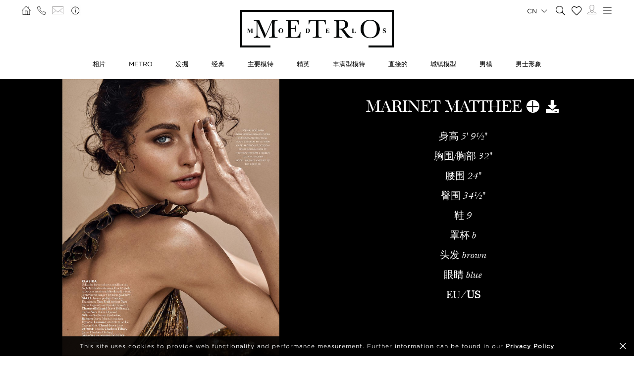

--- FILE ---
content_type: image/svg+xml
request_url: https://www.metromodels.com/images/mail.svg
body_size: 573
content:
<svg xmlns="http://www.w3.org/2000/svg" viewBox="0 0 47.67 34.2"><defs><style>.cls-1{fill:none;stroke:#231f20;stroke-miterlimit:10;stroke-width:0.89px;}</style></defs><title>Fichier 23</title><g id="Calque_2" data-name="Calque 2"><g id="Layer_1" data-name="Layer 1"><rect class="cls-1" x="0.45" y="0.45" width="46.78" height="33.31"/><path class="cls-1" d="M47.23,4.41,27.24,22a5.15,5.15,0,0,1-7.08,0C16.28,18.77.45,4.41.45,4.41"/><line class="cls-1" x1="47.23" y1="30.41" x2="31.9" y2="17.88"/><line class="cls-1" x1="15.45" y1="17.88" x2="0.45" y2="30.41"/></g></g></svg>